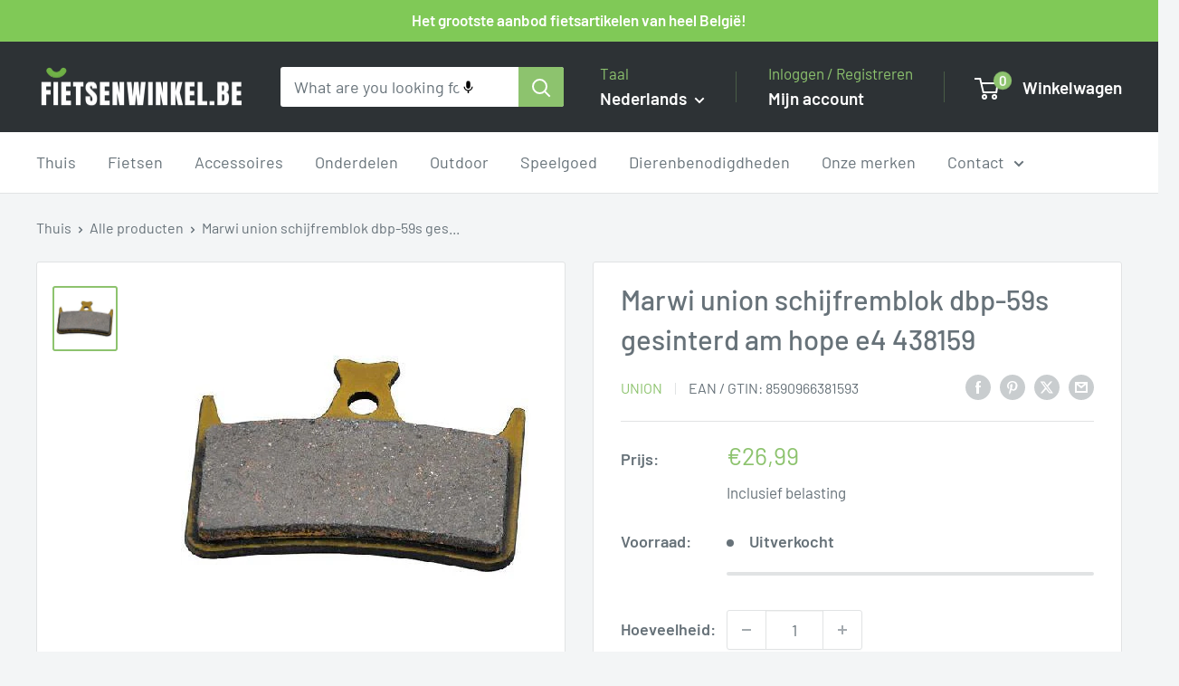

--- FILE ---
content_type: text/javascript
request_url: https://www.fietsenwinkel.be/cdn/shop/t/9/assets/custom.js?v=102476495355921946141763927645
body_size: -561
content:
//# sourceMappingURL=/cdn/shop/t/9/assets/custom.js.map?v=102476495355921946141763927645
